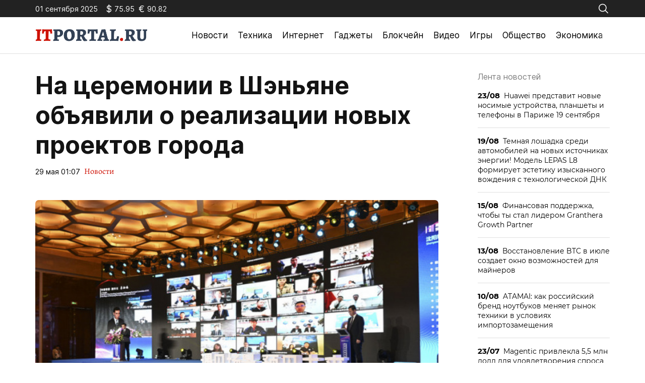

--- FILE ---
content_type: text/html; charset=utf-8
request_url: https://itportal.ru/news/na-tseremonii-v-shenyane/
body_size: 11352
content:
<!doctype html>
<html lang="ru-RU">
<head>
	<meta charset="UTF-8">
	<meta name="viewport" content="width=device-width, initial-scale=1">
	<link rel="profile" href="https://gmpg.org/xfn/11">

	<meta name='robots' content='index, follow, max-image-preview:large, max-snippet:-1, max-video-preview:-1' />
	<style>img:is([sizes="auto" i], [sizes^="auto," i]) { contain-intrinsic-size: 3000px 1500px }</style>
	
	<!-- This site is optimized with the Yoast SEO plugin v25.2 - https://yoast.com/wordpress/plugins/seo/ -->
	<title>На церемонии в Шэньяне объявили о реализации новых проектов города - ITportal - новости технологий</title>
	<link rel="canonical" href="https://itportal.ru/news/na-tseremonii-v-shenyane/" />
	<meta property="og:locale" content="ru_RU" />
	<meta property="og:type" content="article" />
	<meta property="og:title" content="На церемонии в Шэньяне объявили о реализации новых проектов города - ITportal - новости технологий" />
	<meta property="og:description" content="На церемонии в Шэньяне объявили о реализации новых проектов города" />
	<meta property="og:url" content="https://itportal.ru/news/na-tseremonii-v-shenyane/" />
	<meta property="og:site_name" content="ITportal - новости технологий" />
	<meta property="article:published_time" content="2023-05-29T01:07:58+00:00" />
	<meta name="author" content="admin" />
	<meta name="twitter:card" content="summary_large_image" />
	<meta name="twitter:label1" content="Написано автором" />
	<meta name="twitter:data1" content="admin" />
	<script type="application/ld+json" class="yoast-schema-graph">{"@context":"https://schema.org","@graph":[{"@type":"Article","@id":"https://itportal.ru/news/na-tseremonii-v-shenyane/#article","isPartOf":{"@id":"https://itportal.ru/news/na-tseremonii-v-shenyane/"},"author":{"name":"admin","@id":"https://itportal.ru/#/schema/person/b334c488bd5974caca33649b86d35487"},"headline":"На церемонии в Шэньяне объявили о реализации новых проектов города","datePublished":"2023-05-29T01:07:58+00:00","mainEntityOfPage":{"@id":"https://itportal.ru/news/na-tseremonii-v-shenyane/"},"wordCount":276,"publisher":{"@id":"https://itportal.ru/#organization"},"articleSection":["Новости"],"inLanguage":"ru-RU"},{"@type":"WebPage","@id":"https://itportal.ru/news/na-tseremonii-v-shenyane/","url":"https://itportal.ru/news/na-tseremonii-v-shenyane/","name":"На церемонии в Шэньяне объявили о реализации новых проектов города - ITportal - новости технологий","isPartOf":{"@id":"https://itportal.ru/#website"},"datePublished":"2023-05-29T01:07:58+00:00","breadcrumb":{"@id":"https://itportal.ru/news/na-tseremonii-v-shenyane/#breadcrumb"},"inLanguage":"ru-RU","potentialAction":[{"@type":"ReadAction","target":["https://itportal.ru/news/na-tseremonii-v-shenyane/"]}]},{"@type":"BreadcrumbList","@id":"https://itportal.ru/news/na-tseremonii-v-shenyane/#breadcrumb","itemListElement":[{"@type":"ListItem","position":1,"name":"Главная страница","item":"https://itportal.ru/"},{"@type":"ListItem","position":2,"name":"На церемонии в Шэньяне объявили о реализации новых проектов города"}]},{"@type":"WebSite","@id":"https://itportal.ru/#website","url":"https://itportal.ru/","name":"ITportal - новости технологий","description":"Интернет-издание технологиях","publisher":{"@id":"https://itportal.ru/#organization"},"potentialAction":[{"@type":"SearchAction","target":{"@type":"EntryPoint","urlTemplate":"https://itportal.ru/?s={search_term_string}"},"query-input":{"@type":"PropertyValueSpecification","valueRequired":true,"valueName":"search_term_string"}}],"inLanguage":"ru-RU"},{"@type":"Organization","@id":"https://itportal.ru/#organization","name":"ITportal - новости технологий","url":"https://itportal.ru/","logo":{"@type":"ImageObject","inLanguage":"ru-RU","@id":"https://itportal.ru/#/schema/logo/image/","url":"https://itportal.ru/wp-content/uploads/2023/09/logo-header.png","contentUrl":"https://itportal.ru/wp-content/uploads/2023/09/logo-header.png","width":442,"height":48,"caption":"ITportal - новости технологий"},"image":{"@id":"https://itportal.ru/#/schema/logo/image/"}},{"@type":"Person","@id":"https://itportal.ru/#/schema/person/b334c488bd5974caca33649b86d35487","name":"admin","image":{"@type":"ImageObject","inLanguage":"ru-RU","@id":"https://itportal.ru/#/schema/person/image/","url":"https://secure.gravatar.com/avatar/6f55de871357d2ee1af4230008db3207ee8c1d6abafc05b90a0562e1e15302ee?s=96&d=mm&r=g","contentUrl":"https://secure.gravatar.com/avatar/6f55de871357d2ee1af4230008db3207ee8c1d6abafc05b90a0562e1e15302ee?s=96&d=mm&r=g","caption":"admin"},"url":"https://itportal.ru/author/admin/"}]}</script>
	<!-- / Yoast SEO plugin. -->


<link rel="alternate" type="application/rss+xml" title="ITportal - новости технологий &raquo; Лента" href="https://itportal.ru/feed/" />
<link rel="alternate" type="application/rss+xml" title="ITportal - новости технологий &raquo; Лента комментариев" href="https://itportal.ru/comments/feed/" />
<script>
window._wpemojiSettings = {"baseUrl":"https:\/\/s.w.org\/images\/core\/emoji\/15.1.0\/72x72\/","ext":".png","svgUrl":"https:\/\/s.w.org\/images\/core\/emoji\/15.1.0\/svg\/","svgExt":".svg","source":{"concatemoji":"https:\/\/itportal.ru\/wp-includes\/js\/wp-emoji-release.min.js?ver=6.8.1"}};
/*! This file is auto-generated */
!function(i,n){var o,s,e;function c(e){try{var t={supportTests:e,timestamp:(new Date).valueOf()};sessionStorage.setItem(o,JSON.stringify(t))}catch(e){}}function p(e,t,n){e.clearRect(0,0,e.canvas.width,e.canvas.height),e.fillText(t,0,0);var t=new Uint32Array(e.getImageData(0,0,e.canvas.width,e.canvas.height).data),r=(e.clearRect(0,0,e.canvas.width,e.canvas.height),e.fillText(n,0,0),new Uint32Array(e.getImageData(0,0,e.canvas.width,e.canvas.height).data));return t.every(function(e,t){return e===r[t]})}function u(e,t,n){switch(t){case"flag":return n(e,"\ud83c\udff3\ufe0f\u200d\u26a7\ufe0f","\ud83c\udff3\ufe0f\u200b\u26a7\ufe0f")?!1:!n(e,"\ud83c\uddfa\ud83c\uddf3","\ud83c\uddfa\u200b\ud83c\uddf3")&&!n(e,"\ud83c\udff4\udb40\udc67\udb40\udc62\udb40\udc65\udb40\udc6e\udb40\udc67\udb40\udc7f","\ud83c\udff4\u200b\udb40\udc67\u200b\udb40\udc62\u200b\udb40\udc65\u200b\udb40\udc6e\u200b\udb40\udc67\u200b\udb40\udc7f");case"emoji":return!n(e,"\ud83d\udc26\u200d\ud83d\udd25","\ud83d\udc26\u200b\ud83d\udd25")}return!1}function f(e,t,n){var r="undefined"!=typeof WorkerGlobalScope&&self instanceof WorkerGlobalScope?new OffscreenCanvas(300,150):i.createElement("canvas"),a=r.getContext("2d",{willReadFrequently:!0}),o=(a.textBaseline="top",a.font="600 32px Arial",{});return e.forEach(function(e){o[e]=t(a,e,n)}),o}function t(e){var t=i.createElement("script");t.src=e,t.defer=!0,i.head.appendChild(t)}"undefined"!=typeof Promise&&(o="wpEmojiSettingsSupports",s=["flag","emoji"],n.supports={everything:!0,everythingExceptFlag:!0},e=new Promise(function(e){i.addEventListener("DOMContentLoaded",e,{once:!0})}),new Promise(function(t){var n=function(){try{var e=JSON.parse(sessionStorage.getItem(o));if("object"==typeof e&&"number"==typeof e.timestamp&&(new Date).valueOf()<e.timestamp+604800&&"object"==typeof e.supportTests)return e.supportTests}catch(e){}return null}();if(!n){if("undefined"!=typeof Worker&&"undefined"!=typeof OffscreenCanvas&&"undefined"!=typeof URL&&URL.createObjectURL&&"undefined"!=typeof Blob)try{var e="postMessage("+f.toString()+"("+[JSON.stringify(s),u.toString(),p.toString()].join(",")+"));",r=new Blob([e],{type:"text/javascript"}),a=new Worker(URL.createObjectURL(r),{name:"wpTestEmojiSupports"});return void(a.onmessage=function(e){c(n=e.data),a.terminate(),t(n)})}catch(e){}c(n=f(s,u,p))}t(n)}).then(function(e){for(var t in e)n.supports[t]=e[t],n.supports.everything=n.supports.everything&&n.supports[t],"flag"!==t&&(n.supports.everythingExceptFlag=n.supports.everythingExceptFlag&&n.supports[t]);n.supports.everythingExceptFlag=n.supports.everythingExceptFlag&&!n.supports.flag,n.DOMReady=!1,n.readyCallback=function(){n.DOMReady=!0}}).then(function(){return e}).then(function(){var e;n.supports.everything||(n.readyCallback(),(e=n.source||{}).concatemoji?t(e.concatemoji):e.wpemoji&&e.twemoji&&(t(e.twemoji),t(e.wpemoji)))}))}((window,document),window._wpemojiSettings);
</script>
<style id='wp-emoji-styles-inline-css'>

	img.wp-smiley, img.emoji {
		display: inline !important;
		border: none !important;
		box-shadow: none !important;
		height: 1em !important;
		width: 1em !important;
		margin: 0 0.07em !important;
		vertical-align: -0.1em !important;
		background: none !important;
		padding: 0 !important;
	}
</style>
<link rel='stylesheet' id='wp-block-library-css' href='https://itportal.ru/wp-includes/css/dist/block-library/style.min.css?ver=6.8.1' media='all' />
<style id='classic-theme-styles-inline-css'>
/*! This file is auto-generated */
.wp-block-button__link{color:#fff;background-color:#32373c;border-radius:9999px;box-shadow:none;text-decoration:none;padding:calc(.667em + 2px) calc(1.333em + 2px);font-size:1.125em}.wp-block-file__button{background:#32373c;color:#fff;text-decoration:none}
</style>
<style id='global-styles-inline-css'>
:root{--wp--preset--aspect-ratio--square: 1;--wp--preset--aspect-ratio--4-3: 4/3;--wp--preset--aspect-ratio--3-4: 3/4;--wp--preset--aspect-ratio--3-2: 3/2;--wp--preset--aspect-ratio--2-3: 2/3;--wp--preset--aspect-ratio--16-9: 16/9;--wp--preset--aspect-ratio--9-16: 9/16;--wp--preset--color--black: #000000;--wp--preset--color--cyan-bluish-gray: #abb8c3;--wp--preset--color--white: #ffffff;--wp--preset--color--pale-pink: #f78da7;--wp--preset--color--vivid-red: #cf2e2e;--wp--preset--color--luminous-vivid-orange: #ff6900;--wp--preset--color--luminous-vivid-amber: #fcb900;--wp--preset--color--light-green-cyan: #7bdcb5;--wp--preset--color--vivid-green-cyan: #00d084;--wp--preset--color--pale-cyan-blue: #8ed1fc;--wp--preset--color--vivid-cyan-blue: #0693e3;--wp--preset--color--vivid-purple: #9b51e0;--wp--preset--gradient--vivid-cyan-blue-to-vivid-purple: linear-gradient(135deg,rgba(6,147,227,1) 0%,rgb(155,81,224) 100%);--wp--preset--gradient--light-green-cyan-to-vivid-green-cyan: linear-gradient(135deg,rgb(122,220,180) 0%,rgb(0,208,130) 100%);--wp--preset--gradient--luminous-vivid-amber-to-luminous-vivid-orange: linear-gradient(135deg,rgba(252,185,0,1) 0%,rgba(255,105,0,1) 100%);--wp--preset--gradient--luminous-vivid-orange-to-vivid-red: linear-gradient(135deg,rgba(255,105,0,1) 0%,rgb(207,46,46) 100%);--wp--preset--gradient--very-light-gray-to-cyan-bluish-gray: linear-gradient(135deg,rgb(238,238,238) 0%,rgb(169,184,195) 100%);--wp--preset--gradient--cool-to-warm-spectrum: linear-gradient(135deg,rgb(74,234,220) 0%,rgb(151,120,209) 20%,rgb(207,42,186) 40%,rgb(238,44,130) 60%,rgb(251,105,98) 80%,rgb(254,248,76) 100%);--wp--preset--gradient--blush-light-purple: linear-gradient(135deg,rgb(255,206,236) 0%,rgb(152,150,240) 100%);--wp--preset--gradient--blush-bordeaux: linear-gradient(135deg,rgb(254,205,165) 0%,rgb(254,45,45) 50%,rgb(107,0,62) 100%);--wp--preset--gradient--luminous-dusk: linear-gradient(135deg,rgb(255,203,112) 0%,rgb(199,81,192) 50%,rgb(65,88,208) 100%);--wp--preset--gradient--pale-ocean: linear-gradient(135deg,rgb(255,245,203) 0%,rgb(182,227,212) 50%,rgb(51,167,181) 100%);--wp--preset--gradient--electric-grass: linear-gradient(135deg,rgb(202,248,128) 0%,rgb(113,206,126) 100%);--wp--preset--gradient--midnight: linear-gradient(135deg,rgb(2,3,129) 0%,rgb(40,116,252) 100%);--wp--preset--font-size--small: 13px;--wp--preset--font-size--medium: 20px;--wp--preset--font-size--large: 36px;--wp--preset--font-size--x-large: 42px;--wp--preset--spacing--20: 0.44rem;--wp--preset--spacing--30: 0.67rem;--wp--preset--spacing--40: 1rem;--wp--preset--spacing--50: 1.5rem;--wp--preset--spacing--60: 2.25rem;--wp--preset--spacing--70: 3.38rem;--wp--preset--spacing--80: 5.06rem;--wp--preset--shadow--natural: 6px 6px 9px rgba(0, 0, 0, 0.2);--wp--preset--shadow--deep: 12px 12px 50px rgba(0, 0, 0, 0.4);--wp--preset--shadow--sharp: 6px 6px 0px rgba(0, 0, 0, 0.2);--wp--preset--shadow--outlined: 6px 6px 0px -3px rgba(255, 255, 255, 1), 6px 6px rgba(0, 0, 0, 1);--wp--preset--shadow--crisp: 6px 6px 0px rgba(0, 0, 0, 1);}:where(.is-layout-flex){gap: 0.5em;}:where(.is-layout-grid){gap: 0.5em;}body .is-layout-flex{display: flex;}.is-layout-flex{flex-wrap: wrap;align-items: center;}.is-layout-flex > :is(*, div){margin: 0;}body .is-layout-grid{display: grid;}.is-layout-grid > :is(*, div){margin: 0;}:where(.wp-block-columns.is-layout-flex){gap: 2em;}:where(.wp-block-columns.is-layout-grid){gap: 2em;}:where(.wp-block-post-template.is-layout-flex){gap: 1.25em;}:where(.wp-block-post-template.is-layout-grid){gap: 1.25em;}.has-black-color{color: var(--wp--preset--color--black) !important;}.has-cyan-bluish-gray-color{color: var(--wp--preset--color--cyan-bluish-gray) !important;}.has-white-color{color: var(--wp--preset--color--white) !important;}.has-pale-pink-color{color: var(--wp--preset--color--pale-pink) !important;}.has-vivid-red-color{color: var(--wp--preset--color--vivid-red) !important;}.has-luminous-vivid-orange-color{color: var(--wp--preset--color--luminous-vivid-orange) !important;}.has-luminous-vivid-amber-color{color: var(--wp--preset--color--luminous-vivid-amber) !important;}.has-light-green-cyan-color{color: var(--wp--preset--color--light-green-cyan) !important;}.has-vivid-green-cyan-color{color: var(--wp--preset--color--vivid-green-cyan) !important;}.has-pale-cyan-blue-color{color: var(--wp--preset--color--pale-cyan-blue) !important;}.has-vivid-cyan-blue-color{color: var(--wp--preset--color--vivid-cyan-blue) !important;}.has-vivid-purple-color{color: var(--wp--preset--color--vivid-purple) !important;}.has-black-background-color{background-color: var(--wp--preset--color--black) !important;}.has-cyan-bluish-gray-background-color{background-color: var(--wp--preset--color--cyan-bluish-gray) !important;}.has-white-background-color{background-color: var(--wp--preset--color--white) !important;}.has-pale-pink-background-color{background-color: var(--wp--preset--color--pale-pink) !important;}.has-vivid-red-background-color{background-color: var(--wp--preset--color--vivid-red) !important;}.has-luminous-vivid-orange-background-color{background-color: var(--wp--preset--color--luminous-vivid-orange) !important;}.has-luminous-vivid-amber-background-color{background-color: var(--wp--preset--color--luminous-vivid-amber) !important;}.has-light-green-cyan-background-color{background-color: var(--wp--preset--color--light-green-cyan) !important;}.has-vivid-green-cyan-background-color{background-color: var(--wp--preset--color--vivid-green-cyan) !important;}.has-pale-cyan-blue-background-color{background-color: var(--wp--preset--color--pale-cyan-blue) !important;}.has-vivid-cyan-blue-background-color{background-color: var(--wp--preset--color--vivid-cyan-blue) !important;}.has-vivid-purple-background-color{background-color: var(--wp--preset--color--vivid-purple) !important;}.has-black-border-color{border-color: var(--wp--preset--color--black) !important;}.has-cyan-bluish-gray-border-color{border-color: var(--wp--preset--color--cyan-bluish-gray) !important;}.has-white-border-color{border-color: var(--wp--preset--color--white) !important;}.has-pale-pink-border-color{border-color: var(--wp--preset--color--pale-pink) !important;}.has-vivid-red-border-color{border-color: var(--wp--preset--color--vivid-red) !important;}.has-luminous-vivid-orange-border-color{border-color: var(--wp--preset--color--luminous-vivid-orange) !important;}.has-luminous-vivid-amber-border-color{border-color: var(--wp--preset--color--luminous-vivid-amber) !important;}.has-light-green-cyan-border-color{border-color: var(--wp--preset--color--light-green-cyan) !important;}.has-vivid-green-cyan-border-color{border-color: var(--wp--preset--color--vivid-green-cyan) !important;}.has-pale-cyan-blue-border-color{border-color: var(--wp--preset--color--pale-cyan-blue) !important;}.has-vivid-cyan-blue-border-color{border-color: var(--wp--preset--color--vivid-cyan-blue) !important;}.has-vivid-purple-border-color{border-color: var(--wp--preset--color--vivid-purple) !important;}.has-vivid-cyan-blue-to-vivid-purple-gradient-background{background: var(--wp--preset--gradient--vivid-cyan-blue-to-vivid-purple) !important;}.has-light-green-cyan-to-vivid-green-cyan-gradient-background{background: var(--wp--preset--gradient--light-green-cyan-to-vivid-green-cyan) !important;}.has-luminous-vivid-amber-to-luminous-vivid-orange-gradient-background{background: var(--wp--preset--gradient--luminous-vivid-amber-to-luminous-vivid-orange) !important;}.has-luminous-vivid-orange-to-vivid-red-gradient-background{background: var(--wp--preset--gradient--luminous-vivid-orange-to-vivid-red) !important;}.has-very-light-gray-to-cyan-bluish-gray-gradient-background{background: var(--wp--preset--gradient--very-light-gray-to-cyan-bluish-gray) !important;}.has-cool-to-warm-spectrum-gradient-background{background: var(--wp--preset--gradient--cool-to-warm-spectrum) !important;}.has-blush-light-purple-gradient-background{background: var(--wp--preset--gradient--blush-light-purple) !important;}.has-blush-bordeaux-gradient-background{background: var(--wp--preset--gradient--blush-bordeaux) !important;}.has-luminous-dusk-gradient-background{background: var(--wp--preset--gradient--luminous-dusk) !important;}.has-pale-ocean-gradient-background{background: var(--wp--preset--gradient--pale-ocean) !important;}.has-electric-grass-gradient-background{background: var(--wp--preset--gradient--electric-grass) !important;}.has-midnight-gradient-background{background: var(--wp--preset--gradient--midnight) !important;}.has-small-font-size{font-size: var(--wp--preset--font-size--small) !important;}.has-medium-font-size{font-size: var(--wp--preset--font-size--medium) !important;}.has-large-font-size{font-size: var(--wp--preset--font-size--large) !important;}.has-x-large-font-size{font-size: var(--wp--preset--font-size--x-large) !important;}
:where(.wp-block-post-template.is-layout-flex){gap: 1.25em;}:where(.wp-block-post-template.is-layout-grid){gap: 1.25em;}
:where(.wp-block-columns.is-layout-flex){gap: 2em;}:where(.wp-block-columns.is-layout-grid){gap: 2em;}
:root :where(.wp-block-pullquote){font-size: 1.5em;line-height: 1.6;}
</style>
<link rel='stylesheet' id='itportal-style-css' href='https://itportal.ru/wp-content/themes/itportal/style.css?ver=1.0.2' media='all' />
<link rel='stylesheet' id='boo-grid-4.6-css' href='https://itportal.ru/wp-content/themes/itportal/bootstrap-grid.min.css?ver=1.0.2' media='all' />
<link rel='stylesheet' id='fancybox-css-css' href='https://itportal.ru/wp-content/themes/itportal/js/jquery.fancybox.min.css?ver=1.0.2' media='all' />
<script src="https://itportal.ru/wp-includes/js/jquery/jquery.min.js?ver=3.7.1" id="jquery-core-js"></script>
<script src="https://itportal.ru/wp-includes/js/jquery/jquery-migrate.min.js?ver=3.4.1" id="jquery-migrate-js"></script>
<link rel="https://api.w.org/" href="https://itportal.ru/wp-json/" /><link rel="alternate" title="JSON" type="application/json" href="https://itportal.ru/wp-json/wp/v2/posts/3212" /><link rel="EditURI" type="application/rsd+xml" title="RSD" href="https://itportal.ru/xmlrpc.php?rsd" />
<meta name="generator" content="WordPress 6.8.1" />
<link rel='shortlink' href='https://itportal.ru/?p=3212' />
<link rel="alternate" title="oEmbed (JSON)" type="application/json+oembed" href="https://itportal.ru/wp-json/oembed/1.0/embed?url=https%3A%2F%2Fitportal.ru%2Fnews%2Fna-tseremonii-v-shenyane%2F" />
<link rel="alternate" title="oEmbed (XML)" type="text/xml+oembed" href="https://itportal.ru/wp-json/oembed/1.0/embed?url=https%3A%2F%2Fitportal.ru%2Fnews%2Fna-tseremonii-v-shenyane%2F&#038;format=xml" />
<link rel="icon" href="https://itportal.ru/wp-content/uploads/2023/09/fav.png" sizes="32x32" />
<link rel="icon" href="https://itportal.ru/wp-content/uploads/2023/09/fav.png" sizes="192x192" />
<link rel="apple-touch-icon" href="https://itportal.ru/wp-content/uploads/2023/09/fav.png" />
<meta name="msapplication-TileImage" content="https://itportal.ru/wp-content/uploads/2023/09/fav.png" />
</head>

<body class="wp-singular post-template-default single single-post postid-3212 single-format-standard wp-custom-logo wp-embed-responsive wp-theme-itportal">

	
<div id="page" class="site">

<header class="site-header compensate-for-scrollbar">
	<div class="header-top d-flex flex-column">
		<div class="container my-auto relative">
			<div class="d-flex justify-content-between align-items-center">
				<div class="d-flex align-items-center flex-shrink-0 mr-3">
					<div class="mr-3">01 сентября 2025</div>
					<div id="rub-usd" class="currency d-flex align-items-center mr-2"></div>
					<div id="rub-eur" class="currency d-flex align-items-center mr-2"></div>
				</div>
				<div class="search_column">
					<div class="d-flex justify-content-end wrap_search h-100">
    <div class="search_panel">
        <form role="search" method="get" id="searchform" class="searchform d-flex" action="https://itportal.ru/">
                <input type="text" value="" name="s" id="s" placeholder="Поиск новостей" required/>
                <label for="searchsubmit" class="s-submit d-flex align-items-center">
                    <svg width="17" height="17" viewBox="0 0 17 17" fill="none" xmlns="http://www.w3.org/2000/svg"><path id="Vector" d="M6.66667 0.5C2.99266 0.5 0 3.49266 0 7.16667C0 10.8407 2.99266 13.8333 6.66667 13.8333C8.26434 13.8333 9.73159 13.266 10.8815 12.3242L14.862 16.3047C14.9234 16.3687 14.997 16.4198 15.0784 16.4549C15.1598 16.4901 15.2474 16.5087 15.3361 16.5096C15.4248 16.5105 15.5128 16.4937 15.5949 16.4602C15.6771 16.4267 15.7517 16.3771 15.8144 16.3144C15.8771 16.2517 15.9267 16.1771 15.9602 16.0949C15.9937 16.0128 16.0105 15.9248 16.0096 15.8361C16.0087 15.7474 15.9901 15.6598 15.9549 15.5784C15.9198 15.497 15.8687 15.4234 15.8047 15.362L11.8242 11.3815C12.766 10.2316 13.3333 8.76434 13.3333 7.16667C13.3333 3.49266 10.3407 0.5 6.66667 0.5ZM6.66667 1.83333C9.62008 1.83333 12 4.21325 12 7.16667C12 10.1201 9.62008 12.5 6.66667 12.5C3.71325 12.5 1.33333 10.1201 1.33333 7.16667C1.33333 4.21325 3.71325 1.83333 6.66667 1.83333Z"/></svg>
                    <input type="submit" id="searchsubmit" value="" />
                </label>
        </form>
    </div>
    <div class="s-icon d-flex">
        <svg class="loop-icon" width="17" height="17" viewBox="0 0 17 17" fill="none" xmlns="http://www.w3.org/2000/svg"><path id="Vector" d="M6.66667 0.5C2.99266 0.5 0 3.49266 0 7.16667C0 10.8407 2.99266 13.8333 6.66667 13.8333C8.26434 13.8333 9.73159 13.266 10.8815 12.3242L14.862 16.3047C14.9234 16.3687 14.997 16.4198 15.0784 16.4549C15.1598 16.4901 15.2474 16.5087 15.3361 16.5096C15.4248 16.5105 15.5128 16.4937 15.5949 16.4602C15.6771 16.4267 15.7517 16.3771 15.8144 16.3144C15.8771 16.2517 15.9267 16.1771 15.9602 16.0949C15.9937 16.0128 16.0105 15.9248 16.0096 15.8361C16.0087 15.7474 15.9901 15.6598 15.9549 15.5784C15.9198 15.497 15.8687 15.4234 15.8047 15.362L11.8242 11.3815C12.766 10.2316 13.3333 8.76434 13.3333 7.16667C13.3333 3.49266 10.3407 0.5 6.66667 0.5ZM6.66667 1.83333C9.62008 1.83333 12 4.21325 12 7.16667C12 10.1201 9.62008 12.5 6.66667 12.5C3.71325 12.5 1.33333 10.1201 1.33333 7.16667C1.33333 4.21325 3.71325 1.83333 6.66667 1.83333Z"/></svg>
        <svg class="loop-icon_close" xmlns="http://www.w3.org/2000/svg" width="16" height="16" fill="currentColor" class="bi bi-x-lg" viewBox="0 0 16 16"><path d="M2.146 2.854a.5.5 0 1 1 .708-.708L8 7.293l5.146-5.147a.5.5 0 0 1 .708.708L8.707 8l5.147 5.146a.5.5 0 0 1-.708.708L8 8.707l-5.146 5.147a.5.5 0 0 1-.708-.708L7.293 8 2.146 2.854Z"/>
        </svg>
    </div>
</div>				</div>
			</div>
		</div>
	</div>
	<div class="container relative">
		<div class="d-flex align-items-center justify-content-between">
			<div class="site-branding flex-shrink-0 mr-3">
				<a href="https://itportal.ru/" class="custom-logo-link" rel="home"><img width="442" height="48" src="https://itportal.ru/wp-content/uploads/2023/09/logo-header.png" class="custom-logo wp-image-56197" alt="ITportal &#8211; новости технологий" decoding="async" /></a>			</div>
			<div class="menu_inner">
				<div>
					<div class="d-flex align-items-center">
						<nav>
							<div class="menu-header-container"><ul id="menu-header" class="d-flex"><li id="menu-item-37163" class="menu-item menu-item-type-taxonomy menu-item-object-category current-post-ancestor current-menu-parent current-post-parent menu-item-37163"><a href="https://itportal.ru/news/">Новости</a></li>
<li id="menu-item-37164" class="menu-item menu-item-type-taxonomy menu-item-object-category menu-item-37164"><a href="https://itportal.ru/tech/">Техника</a></li>
<li id="menu-item-37155" class="menu-item menu-item-type-taxonomy menu-item-object-category menu-item-37155"><a href="https://itportal.ru/internet-help/">Интернет</a></li>
<li id="menu-item-37153" class="menu-item menu-item-type-taxonomy menu-item-object-category menu-item-37153"><a href="https://itportal.ru/gadgets-help/">Гаджеты</a></li>
<li id="menu-item-37157" class="menu-item menu-item-type-taxonomy menu-item-object-category menu-item-37157"><a href="https://itportal.ru/crypto/">Блокчейн</a></li>
<li id="menu-item-37162" class="menu-item menu-item-type-taxonomy menu-item-object-category menu-item-37162"><a href="https://itportal.ru/video/">Видео</a></li>
<li id="menu-item-37154" class="menu-item menu-item-type-taxonomy menu-item-object-category menu-item-37154"><a href="https://itportal.ru/game/">Игры</a></li>
<li id="menu-item-37159" class="menu-item menu-item-type-taxonomy menu-item-object-category menu-item-37159"><a href="https://itportal.ru/society/">Общество</a></li>
<li id="menu-item-37160" class="menu-item menu-item-type-taxonomy menu-item-object-category menu-item-37160"><a href="https://itportal.ru/economy/">Экономика</a></li>
</ul></div>						</nav>
						<div class="d-md-none d-block">
							<div class="burger"><span></span></div>
						</div>
					</div>
				</div>
			</div>
		</div>
	</div>
</header>

<main>
	<div class="container">
		<div class="row">
			<div class="col-xl-9 col-lg-8 mb-lg-0 mb-4 mb-md-5">
				<article class="single_post">
											
						<h1>На церемонии в Шэньяне объявили о реализации новых проектов города</h1>						<div class="date_post d-flex align-items-center">
							<div class="mr-2">29 мая 01:07</div>
							<div><a class="cat-name" href="https://itportal.ru/news/">Новости</a></div>
						</div>
						<div class="mb-2">
													</div>
						
						<div class="content_acticle">
							<table border="0" width="740">
<tr>
<td valign="top">
<p><img decoding="async" class="img_it_big" border="0" src="../../../upload/iblock/8b4/8b47ef367ca50f3f511be89329c1d3e4.jpg" width="100%" alt="На церемонии в Шэньяне объявили о реализации новых проектов города" title="На церемонии в Шэньяне объявили о реализации новых проектов города" /><br />04.05.21 10:19         181                                                                                                    фото: INNOV.RU  </p>
<p>На торжественной церемонии в Шэньяне опубликовали список сценариев развития города в рамках новых экономических проектов</p>
<p> ШЕНЬЯН (Китай), 26 апреля 2021 г. /PRNewswire/ &#8212; 23 апреля был объявлен список сценариев экономического развития города Шэньян Scene the Future with Scenarios и прошла церемония подписания ключевых проектов Key Project Signing Ceremony on Cloud, сообщает Информационное бюро народного правительства Шэньяна.</p>
<p> Для просмотра видео вещательного качества и изображений высокой четкости ознакомьтесь с мультимедийным пресс-релизом по ссылке:<br /><a class="txttohtmllink" href="http://news.medianet.com.au/xinhua-news-agency/shenyang-city-opportunity-scenario-list">http://news.medianet.com.au/xinhua-news-agency/shenyang-city-opportunity-scenario-list</a></p>
<p> Это первый случай, когда город публикует список требований к сценариям экономического развития, которые охватят более чем 60 стран и регионов Китая. Выделено 1,1 трлн юаней для инвестиций.</p>
<p> Список содержит восемь основных направлений для развития города и 36 типов сценариев, таких как интеллектуальное производство, создание цифровых кредитов и интеллектуальные городские районы. Он направлен на усовершенствование сценариев о видах деятельности в Шэньяне, способствует выпуску новых проектов и открывает множество возможностей для создания городского бренда и поддержки развития новой экономики.</p>
<p> Восемь направлений для развития города включают следующее: строительство современного национального хаба, строительство национального научного центра, строительство национального центра передовых производств, строительство регионального финансового центра, строительство регионального культурного центра, строительство международного центра потребительских услуг, создание удобного для жизни и бизнеса города и строительство цифрового умного города-близнеца.</p>
<p> Для содействия разработке сценариев высокого уровня и привлечению инвестиций на пресс-конференции основное внимание было уделено первой партии новых экономических сценариев, среди которых отметили 30 основных. О всестороннем развитии Шэньяна объявили в виде списка. К участию в развитии города приглашаются все виды компаний, профильные специалисты и т. д.</p>
<p> На пресс-конференции было подписано в общей сложности 152 крупных проекта с общим объемом инвестиций 129,53 млрд юаней.</p>
<p> КОНТАКТНАЯ ИНФОРМАЦИЯ: г-жа Лиу (Liu), тел.: +86-10-63074558                                                            </p>
<p style="float:left;">
<p style="float:right;">
<p></td>
</tr>
</table>
						</div>
								
											<div class="share-text">Поделиться новостью</div>
					<script src="https://yastatic.net/share2/share.js"></script>
					<div class="ya-share2" data-curtain data-services="vkontakte,facebook,odnoklassniki,telegram,twitter,viber,whatsapp,moimir,pocket"></div>
				</article>
			</div>
			<div class="col-xl-3 col-lg-4">
				
<aside id="secondary" class="widget-area">
			<div class="side_bar">
			<div class="side_bar_title">Лента новостей</div>
			<ul>
			        				<li>
    					<a href="https://itportal.ru/news/huawei-predstavit-novye-nosimye-ustrojstva-planshety-i-telefony-v-parizhe-19-sentjabrja/" class="d-block">
    						<span class="mr-2">23/08</span>Huawei представит новые носимые устройства, планшеты и телефоны в Париже 19 сентября    					</a>
    				</li>
    			    				<li>
    					<a href="https://itportal.ru/avto/temnaja-loshadka-sredi-avtomobilej-na-novyh-istochnikah-jenergii-model-lepas-l8-formiruet-jestetiku-izyskannogo-vozhdenija-s-tehnologicheskoj-dnk/" class="d-block">
    						<span class="mr-2">19/08</span>Темная лошадка среди автомобилей на новых источниках энергии! Модель LEPAS L8 формирует эстетику изысканного вождения с технологической ДНК     					</a>
    				</li>
    			    				<li>
    					<a href="https://itportal.ru/economy/finansovaja-podderzhka-chtoby-ty-stal-liderom-granthera-growth-partner/" class="d-block">
    						<span class="mr-2">15/08</span>Финансовая поддержка, чтобы ты стал лидером Granthera Growth Partner    					</a>
    				</li>
    			    				<li>
    					<a href="https://itportal.ru/news/vosstanovlenie-btc-v-ijule-sozdaet-okno-vozmozhnostej-dlja-majnerov/" class="d-block">
    						<span class="mr-2">13/08</span>Восстановление BTC в июле создает окно возможностей для майнеров    					</a>
    				</li>
    			    				<li>
    					<a href="https://itportal.ru/news/atamai-kak-rossijskij-brend-noutbukov-menjaet-rynok-tehniki-v-uslovijah-importozameshhenija/" class="d-block">
    						<span class="mr-2">10/08</span>ATAMAI: как российский бренд ноутбуков меняет рынок техники в условиях импортозамещения    					</a>
    				</li>
    			    				<li>
    					<a href="https://itportal.ru/economy/magentic-privlekla-5-5-mln-doll-dlja-udovletvorenija-sprosa-na-ii-v-sfere-optimizacii-zatrat-v-cepochkah-postavok-popavshih-pod-dejstvie-tamozhennyh-tarifov/" class="d-block">
    						<span class="mr-2">23/07</span>Magentic привлекла 5,5 млн долл для удовлетворения спроса на ИИ в сфере оптимизации затрат в цепочках поставок, попавших под действие таможенных тарифов     					</a>
    				</li>
    			    				<li>
    					<a href="https://itportal.ru/news/iskusstvennyj-intellekt-predskazyvaet-trendy-kak-marketologi-ispolzujut-ai-dlja-uvelichenija-prodazh/" class="d-block">
    						<span class="mr-2">23/07</span>Искусственный интеллект предсказывает тренды: как маркетологи используют AI для увеличения продаж    					</a>
    				</li>
    			    				<li>
    					<a href="https://itportal.ru/news/artem-shhepinov-uchastniki-rynka-vyigrajut-ot-sozdanija-reestra-oborudovanija-dlja-majninga/" class="d-block">
    						<span class="mr-2">12/07</span>Артем Щепинов: Участники рынка выиграют от создания реестра оборудования для майнинга    					</a>
    				</li>
    						</ul>
		</div>
				
	<section id="search-2" class="widget widget_search"><div class="d-flex justify-content-end wrap_search h-100">
    <div class="search_panel">
        <form role="search" method="get" id="searchform" class="searchform d-flex" action="https://itportal.ru/">
                <input type="text" value="" name="s" id="s" placeholder="Поиск новостей" required/>
                <label for="searchsubmit" class="s-submit d-flex align-items-center">
                    <svg width="17" height="17" viewBox="0 0 17 17" fill="none" xmlns="http://www.w3.org/2000/svg"><path id="Vector" d="M6.66667 0.5C2.99266 0.5 0 3.49266 0 7.16667C0 10.8407 2.99266 13.8333 6.66667 13.8333C8.26434 13.8333 9.73159 13.266 10.8815 12.3242L14.862 16.3047C14.9234 16.3687 14.997 16.4198 15.0784 16.4549C15.1598 16.4901 15.2474 16.5087 15.3361 16.5096C15.4248 16.5105 15.5128 16.4937 15.5949 16.4602C15.6771 16.4267 15.7517 16.3771 15.8144 16.3144C15.8771 16.2517 15.9267 16.1771 15.9602 16.0949C15.9937 16.0128 16.0105 15.9248 16.0096 15.8361C16.0087 15.7474 15.9901 15.6598 15.9549 15.5784C15.9198 15.497 15.8687 15.4234 15.8047 15.362L11.8242 11.3815C12.766 10.2316 13.3333 8.76434 13.3333 7.16667C13.3333 3.49266 10.3407 0.5 6.66667 0.5ZM6.66667 1.83333C9.62008 1.83333 12 4.21325 12 7.16667C12 10.1201 9.62008 12.5 6.66667 12.5C3.71325 12.5 1.33333 10.1201 1.33333 7.16667C1.33333 4.21325 3.71325 1.83333 6.66667 1.83333Z"/></svg>
                    <input type="submit" id="searchsubmit" value="" />
                </label>
        </form>
    </div>
    <div class="s-icon d-flex">
        <svg class="loop-icon" width="17" height="17" viewBox="0 0 17 17" fill="none" xmlns="http://www.w3.org/2000/svg"><path id="Vector" d="M6.66667 0.5C2.99266 0.5 0 3.49266 0 7.16667C0 10.8407 2.99266 13.8333 6.66667 13.8333C8.26434 13.8333 9.73159 13.266 10.8815 12.3242L14.862 16.3047C14.9234 16.3687 14.997 16.4198 15.0784 16.4549C15.1598 16.4901 15.2474 16.5087 15.3361 16.5096C15.4248 16.5105 15.5128 16.4937 15.5949 16.4602C15.6771 16.4267 15.7517 16.3771 15.8144 16.3144C15.8771 16.2517 15.9267 16.1771 15.9602 16.0949C15.9937 16.0128 16.0105 15.9248 16.0096 15.8361C16.0087 15.7474 15.9901 15.6598 15.9549 15.5784C15.9198 15.497 15.8687 15.4234 15.8047 15.362L11.8242 11.3815C12.766 10.2316 13.3333 8.76434 13.3333 7.16667C13.3333 3.49266 10.3407 0.5 6.66667 0.5ZM6.66667 1.83333C9.62008 1.83333 12 4.21325 12 7.16667C12 10.1201 9.62008 12.5 6.66667 12.5C3.71325 12.5 1.33333 10.1201 1.33333 7.16667C1.33333 4.21325 3.71325 1.83333 6.66667 1.83333Z"/></svg>
        <svg class="loop-icon_close" xmlns="http://www.w3.org/2000/svg" width="16" height="16" fill="currentColor" class="bi bi-x-lg" viewBox="0 0 16 16"><path d="M2.146 2.854a.5.5 0 1 1 .708-.708L8 7.293l5.146-5.147a.5.5 0 0 1 .708.708L8.707 8l5.147 5.146a.5.5 0 0 1-.708.708L8 8.707l-5.146 5.147a.5.5 0 0 1-.708-.708L7.293 8 2.146 2.854Z"/>
        </svg>
    </div>
</div></section></aside>
			</div>
		</div>
			<div class="other_posts">
	    
	    	    	<div class="other_posts_title">Другие новости</div>
	    	<div class="last_news my-0">
	            
<div class="wrap_news">
    <a href="https://itportal.ru/news/facebook-pomozhet-slepym/" class="thumbnail_news_link">
    	<div class="thumbnail_news">
    		    			<img src="https://itportal.ru/wp-content/themes/itportal/img/no-img.jpg">
    		    	</div>
    </a>
    <div class="wrap_title_news">
        <a class="cat-name" href="https://itportal.ru/news/">Новости</a>		<a href="https://itportal.ru/news/facebook-pomozhet-slepym/" class="title_news">
			Facebook поможет слепым пользователям распознавать изображения		</a>
	</div>
</div>
<div class="wrap_news">
    <a href="https://itportal.ru/news/ot-shosse-do-vzletnoy-pol/" class="thumbnail_news_link">
    	<div class="thumbnail_news">
    		<img width="480" height="360" src="https://itportal.ru/wp-content/uploads/2023/09/3417.jpg" class="attachment-large size-large wp-image-37533 wp-post-image" alt="" decoding="async" loading="lazy" />    	</div>
    </a>
    <div class="wrap_title_news">
        <a class="cat-name" href="https://itportal.ru/news/">Новости</a>		<a href="https://itportal.ru/news/ot-shosse-do-vzletnoy-pol/" class="title_news">
			От шоссе до взлетной полосы: совместный проект Papa John&#8217;s — Papa X Cheddar — вводит эксклюзивную форму водителя службы доставки пиццы		</a>
	</div>
</div>
<div class="wrap_news">
    <a href="https://itportal.ru/news/detskie-elektromobili-mif/" class="thumbnail_news_link">
    	<div class="thumbnail_news">
    		    			<img src="https://itportal.ru/wp-content/themes/itportal/img/no-img.jpg">
    		    	</div>
    </a>
    <div class="wrap_title_news">
        <a class="cat-name" href="https://itportal.ru/news/">Новости</a>		<a href="https://itportal.ru/news/detskie-elektromobili-mif/" class="title_news">
			Детские электромобили: мифы и реальность		</a>
	</div>
</div>
<div class="wrap_news">
    <a href="https://itportal.ru/news/virtualnye-tury-vnedryayu/" class="thumbnail_news_link">
    	<div class="thumbnail_news">
    		    			<img src="https://itportal.ru/wp-content/themes/itportal/img/no-img.jpg">
    		    	</div>
    </a>
    <div class="wrap_title_news">
        <a class="cat-name" href="https://itportal.ru/news/">Новости</a>		<a href="https://itportal.ru/news/virtualnye-tury-vnedryayu/" class="title_news">
			Виртуальные туры внедряют в бизнес		</a>
	</div>
</div>	            	        </div>
	        </div>
	</div>
</main>


	<footer id="colophon" class="site-footer">
		<div class="container">
			<div class="d-flex flex-md-nowrap flex-wrap justify-content-md-between justify-content-center align-items-center">
				<div class="mr-md-3">
					<div class="site-branding">
						<img src="https://itportal.ru/wp-content/uploads/2023/09/logo-footer.png">
					</div>
					<p class="my-0">© 2011-2025 <span>itportal.ru</span></p>
				</div>
				<nav>
					<div class="menu-footer-container"><ul id="menu-footer" class="footer_menu d-md-flex d-none flex-wrap justify-content-md-end justify-content-center"><li id="menu-item-56221" class="menu-item menu-item-type-taxonomy menu-item-object-category current-post-ancestor current-menu-parent current-post-parent menu-item-56221"><a href="https://itportal.ru/news/">Новости</a></li>
<li id="menu-item-56223" class="menu-item menu-item-type-taxonomy menu-item-object-category menu-item-56223"><a href="https://itportal.ru/tech/">Техника</a></li>
<li id="menu-item-56209" class="menu-item menu-item-type-taxonomy menu-item-object-category menu-item-56209"><a href="https://itportal.ru/crypto/">Блокчейн</a></li>
<li id="menu-item-56222" class="menu-item menu-item-type-taxonomy menu-item-object-category menu-item-56222"><a href="https://itportal.ru/society/">Общество</a></li>
<li id="menu-item-56224" class="menu-item menu-item-type-taxonomy menu-item-object-category menu-item-56224"><a href="https://itportal.ru/economy/">Экономика</a></li>
<li id="menu-item-56218" class="menu-item menu-item-type-taxonomy menu-item-object-category menu-item-56218"><a href="https://itportal.ru/gadgets-help/">Гаджеты</a></li>
<li id="menu-item-56219" class="menu-item menu-item-type-taxonomy menu-item-object-category menu-item-56219"><a href="https://itportal.ru/game/">Игры</a></li>
<li id="menu-item-56220" class="menu-item menu-item-type-taxonomy menu-item-object-category menu-item-56220"><a href="https://itportal.ru/internet-help/">Интернет</a></li>
<li id="menu-item-56217" class="menu-item menu-item-type-taxonomy menu-item-object-category menu-item-56217"><a href="https://itportal.ru/video/">Видео</a></li>
<li id="menu-item-56204" class="menu-item menu-item-type-post_type menu-item-object-page menu-item-56204"><a href="https://itportal.ru/contact/">Контакты</a></li>
</ul></div>					<div class="menu-footer-container"><ul id="menu-footer-1" class="footer_menu d-md-none d-flex flex-wrap justify-content-md-end justify-content-center"><li class="menu-item menu-item-type-taxonomy menu-item-object-category current-post-ancestor current-menu-parent current-post-parent menu-item-56221"><a href="https://itportal.ru/news/">Новости</a></li>
<li class="menu-item menu-item-type-taxonomy menu-item-object-category menu-item-56223"><a href="https://itportal.ru/tech/">Техника</a></li>
<li class="menu-item menu-item-type-taxonomy menu-item-object-category menu-item-56209"><a href="https://itportal.ru/crypto/">Блокчейн</a></li>
<li class="menu-item menu-item-type-taxonomy menu-item-object-category menu-item-56222"><a href="https://itportal.ru/society/">Общество</a></li>
<li class="menu-item menu-item-type-taxonomy menu-item-object-category menu-item-56224"><a href="https://itportal.ru/economy/">Экономика</a></li>
<li class="menu-item menu-item-type-taxonomy menu-item-object-category menu-item-56218"><a href="https://itportal.ru/gadgets-help/">Гаджеты</a></li>
<li class="menu-item menu-item-type-taxonomy menu-item-object-category menu-item-56219"><a href="https://itportal.ru/game/">Игры</a></li>
<li class="menu-item menu-item-type-taxonomy menu-item-object-category menu-item-56220"><a href="https://itportal.ru/internet-help/">Интернет</a></li>
<li class="menu-item menu-item-type-taxonomy menu-item-object-category menu-item-56217"><a href="https://itportal.ru/video/">Видео</a></li>
<li class="menu-item menu-item-type-post_type menu-item-object-page menu-item-56204"><a href="https://itportal.ru/contact/">Контакты</a></li>
</ul></div>				</nav>
			</div>
		</div>
	</footer>



</div>

<script type="speculationrules">
{"prefetch":[{"source":"document","where":{"and":[{"href_matches":"\/*"},{"not":{"href_matches":["\/wp-*.php","\/wp-admin\/*","\/wp-content\/uploads\/*","\/wp-content\/*","\/wp-content\/plugins\/*","\/wp-content\/themes\/itportal\/*","\/*\\?(.+)"]}},{"not":{"selector_matches":"a[rel~=\"nofollow\"]"}},{"not":{"selector_matches":".no-prefetch, .no-prefetch a"}}]},"eagerness":"conservative"}]}
</script>
<script src="https://itportal.ru/wp-content/themes/itportal/js/jquery.fancybox.min.js?ver=1.0.2" id="fancybox-js-js"></script>
<script src="https://itportal.ru/wp-content/themes/itportal/js/ajax_loadmore.js?ver=1.0.2" id="ajax_loadmore-js-js"></script>
<script src="https://itportal.ru/wp-content/themes/itportal/js/custom.js?ver=1.0.2" id="custom-js-js"></script>

</body>
</html>

<!--
Performance optimized by W3 Total Cache. Learn more: https://www.boldgrid.com/w3-total-cache/

Кэширование страницы с использованием Disk: Enhanced 

Served from: itportal.ru @ 2025-09-01 04:51:16 by W3 Total Cache
-->